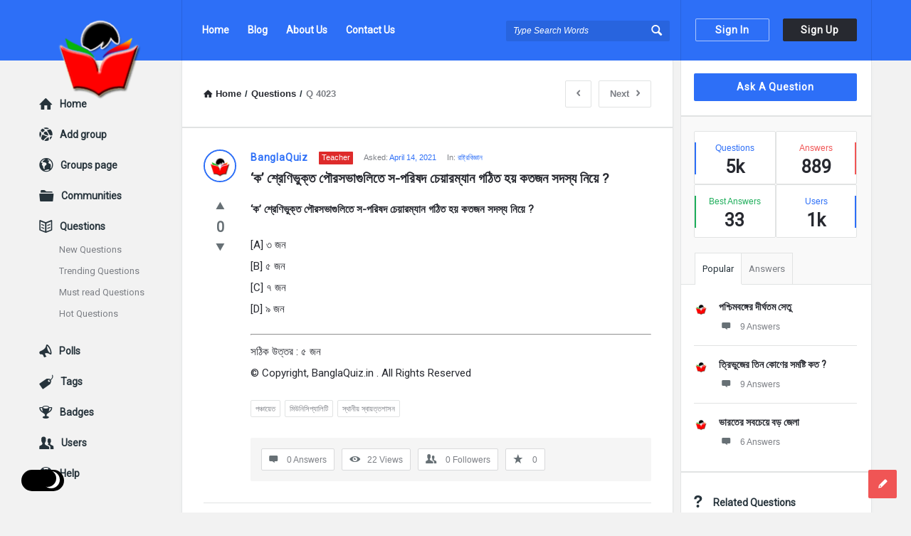

--- FILE ---
content_type: text/html; charset=utf-8
request_url: https://www.google.com/recaptcha/api2/aframe
body_size: 248
content:
<!DOCTYPE HTML><html><head><meta http-equiv="content-type" content="text/html; charset=UTF-8"></head><body><script nonce="p9pyguLpRNku9hpI799yKg">/** Anti-fraud and anti-abuse applications only. See google.com/recaptcha */ try{var clients={'sodar':'https://pagead2.googlesyndication.com/pagead/sodar?'};window.addEventListener("message",function(a){try{if(a.source===window.parent){var b=JSON.parse(a.data);var c=clients[b['id']];if(c){var d=document.createElement('img');d.src=c+b['params']+'&rc='+(localStorage.getItem("rc::a")?sessionStorage.getItem("rc::b"):"");window.document.body.appendChild(d);sessionStorage.setItem("rc::e",parseInt(sessionStorage.getItem("rc::e")||0)+1);localStorage.setItem("rc::h",'1769368263316');}}}catch(b){}});window.parent.postMessage("_grecaptcha_ready", "*");}catch(b){}</script></body></html>